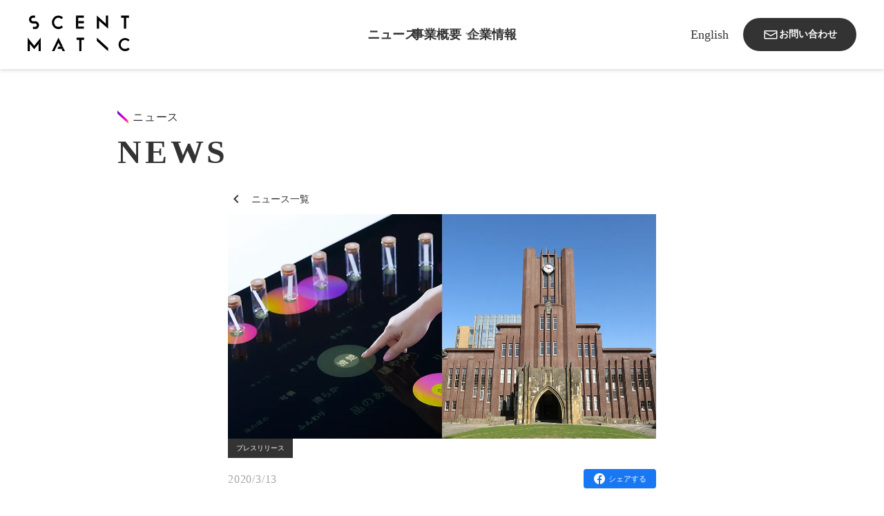

--- FILE ---
content_type: text/html;charset=utf-8
request_url: https://scentmatic.co.jp/news/20200313
body_size: 65422
content:
<!DOCTYPE html>
<html lang="ja">
<head><meta charset="utf-8">
<meta name="viewport" content="width=device-width, initial-scale=1">
<title>東京大学と共同研究を開始！香りの超感覚体験による「香りの新たな社会的価値」を科学する | ニュース | SCENTMATIC</title>
<link rel="preconnect" href="https://fonts.gstatic.com" crossorigin>
<meta name="generator" content="Studio.Design">
<meta name="robots" content="all">
<meta property="og:site_name" content="香りの超感覚体験をつくる SCENTMATIC（セントマティック）">
<meta property="og:title" content="東京大学と共同研究を開始！香りの超感覚体験による「香りの新たな社会的価値」を科学する | ニュース | SCENTMATIC">
<meta property="og:image" content="https://storage.googleapis.com/studio-cms-assets/projects/wQOVlkXZaD/s-1200x630_v-fms_webp_a6e43ccd-8f1e-4890-92ac-4faa5543358d.png">
<meta property="og:description" content="SCENTMATIC株式会社（セントマティック）は、2020年2月より国立大学法人東京大学とともに、香りと言語の変換システムに関する共同研究を開始しました。科学的な観点で「香りの超感覚体験」を研究し、「世界にあふれる香りを日々の豊かさとして感じられる未来づくり」に取り組みます。 ">
<meta property="og:type" content="website">
<meta name="description" content="SCENTMATIC株式会社（セントマティック）は、2020年2月より国立大学法人東京大学とともに、香りと言語の変換システムに関する共同研究を開始しました。科学的な観点で「香りの超感覚体験」を研究し、「世界にあふれる香りを日々の豊かさとして感じられる未来づくり」に取り組みます。 ">
<meta property="twitter:card" content="summary_large_image">
<meta property="twitter:image" content="https://storage.googleapis.com/studio-cms-assets/projects/wQOVlkXZaD/s-1200x630_v-fms_webp_a6e43ccd-8f1e-4890-92ac-4faa5543358d.png">
<meta name="apple-mobile-web-app-title" content="東京大学と共同研究を開始！香りの超感覚体験による「香りの新たな社会的価値」を科学する | ニュース | SCENTMATIC">
<meta name="format-detection" content="telephone=no,email=no,address=no">
<meta name="chrome" content="nointentdetection">
<meta name="google-site-verification" content="ztcL-GcnvVhqsaGRrEpjWVUelY91LK_VmpQyGCpZAlY">
<meta property="og:url" content="/news/20200313">
<link rel="icon" type="image/png" href="https://storage.googleapis.com/production-os-assets/assets/0f69579f-4864-45e1-ba0d-bb959180e64a" data-hid="2c9d455">
<link rel="apple-touch-icon" type="image/png" href="https://storage.googleapis.com/production-os-assets/assets/0f69579f-4864-45e1-ba0d-bb959180e64a" data-hid="74ef90c">
<style>#section1,#section2,#section3,#section3,#section4{
  clip-path: inset(0);
}
#section1::before,#section2::before,#section3::before,#section4::before{
  background-size: cover; 
  position: fixed;
}</style><link rel="modulepreload" as="script" crossorigin href="/_nuxt/entry.98227f41.js"><link rel="preload" as="style" href="/_nuxt/entry.be326413.css"><link rel="prefetch" as="image" type="image/svg+xml" href="/_nuxt/close_circle.c7480f3c.svg"><link rel="prefetch" as="image" type="image/svg+xml" href="/_nuxt/round_check.0ebac23f.svg"><link rel="prefetch" as="script" crossorigin href="/_nuxt/LottieRenderer.ac4e2a82.js"><link rel="prefetch" as="script" crossorigin href="/_nuxt/error-404.115a548b.js"><link rel="prefetch" as="script" crossorigin href="/_nuxt/error-500.4f91b1bb.js"><link rel="stylesheet" href="/_nuxt/entry.be326413.css"><style>.page-enter-active{transition:.6s cubic-bezier(.4,.4,0,1)}.page-leave-active{transition:.3s cubic-bezier(.4,.4,0,1)}.page-enter-from,.page-leave-to{opacity:0}</style><style>:root{--rebranding-loading-bg:#e5e5e5;--rebranding-loading-bar:#222}</style><style>.app[data-v-d12de11f]{align-items:center;flex-direction:column;height:100%;justify-content:center;width:100%}.title[data-v-d12de11f]{font-size:34px;font-weight:300;letter-spacing:2.45px;line-height:30px;margin:30px}</style><style>/*! * Font Awesome Free 6.4.2 by @fontawesome - https://fontawesome.com * License - https://fontawesome.com/license/free (Icons: CC BY 4.0, Fonts: SIL OFL 1.1, Code: MIT License) * Copyright 2023 Fonticons, Inc. */.fa-brands,.fa-solid{-moz-osx-font-smoothing:grayscale;-webkit-font-smoothing:antialiased;--fa-display:inline-flex;align-items:center;display:var(--fa-display,inline-block);font-style:normal;font-variant:normal;justify-content:center;line-height:1;text-rendering:auto}.fa-solid{font-family:Font Awesome\ 6 Free;font-weight:900}.fa-brands{font-family:Font Awesome\ 6 Brands;font-weight:400}:host,:root{--fa-style-family-classic:"Font Awesome 6 Free";--fa-font-solid:normal 900 1em/1 "Font Awesome 6 Free";--fa-style-family-brands:"Font Awesome 6 Brands";--fa-font-brands:normal 400 1em/1 "Font Awesome 6 Brands"}@font-face{font-display:block;font-family:Font Awesome\ 6 Free;font-style:normal;font-weight:900;src:url(https://storage.googleapis.com/production-os-assets/assets/fontawesome/1629704621943/6.4.2/webfonts/fa-solid-900.woff2) format("woff2"),url(https://storage.googleapis.com/production-os-assets/assets/fontawesome/1629704621943/6.4.2/webfonts/fa-solid-900.ttf) format("truetype")}@font-face{font-display:block;font-family:Font Awesome\ 6 Brands;font-style:normal;font-weight:400;src:url(https://storage.googleapis.com/production-os-assets/assets/fontawesome/1629704621943/6.4.2/webfonts/fa-brands-400.woff2) format("woff2"),url(https://storage.googleapis.com/production-os-assets/assets/fontawesome/1629704621943/6.4.2/webfonts/fa-brands-400.ttf) format("truetype")}</style><style>.spinner[data-v-36413753]{animation:loading-spin-36413753 1s linear infinite;height:16px;pointer-events:none;width:16px}.spinner[data-v-36413753]:before{border-bottom:2px solid transparent;border-right:2px solid transparent;border-color:transparent currentcolor currentcolor transparent;border-style:solid;border-width:2px;opacity:.2}.spinner[data-v-36413753]:after,.spinner[data-v-36413753]:before{border-radius:50%;box-sizing:border-box;content:"";height:100%;position:absolute;width:100%}.spinner[data-v-36413753]:after{border-left:2px solid transparent;border-top:2px solid transparent;border-color:currentcolor transparent transparent currentcolor;border-style:solid;border-width:2px;opacity:1}@keyframes loading-spin-36413753{0%{transform:rotate(0deg)}to{transform:rotate(1turn)}}</style><style>.design-canvas__modal{height:100%;pointer-events:none;position:fixed;transition:none;width:100%;z-index:2}.design-canvas__modal:focus{outline:none}.design-canvas__modal.v-enter-active .studio-canvas,.design-canvas__modal.v-leave-active,.design-canvas__modal.v-leave-active .studio-canvas{transition:.4s cubic-bezier(.4,.4,0,1)}.design-canvas__modal.v-enter-active .studio-canvas *,.design-canvas__modal.v-leave-active .studio-canvas *{transition:none!important}.design-canvas__modal.isNone{transition:none}.design-canvas__modal .design-canvas__modal__base{height:100%;left:0;pointer-events:auto;position:fixed;top:0;transition:.4s cubic-bezier(.4,.4,0,1);width:100%;z-index:-1}.design-canvas__modal .studio-canvas{height:100%;pointer-events:none}.design-canvas__modal .studio-canvas>*{background:none!important;pointer-events:none}</style><style>.LoadMoreAnnouncer[data-v-4f7a7294]{height:1px;margin:-1px;overflow:hidden;padding:0;position:absolute;width:1px;clip:rect(0,0,0,0);border-width:0;white-space:nowrap}</style><style>.TitleAnnouncer[data-v-692a2727]{height:1px;margin:-1px;overflow:hidden;padding:0;position:absolute;width:1px;clip:rect(0,0,0,0);border-width:0;white-space:nowrap}</style><style>.publish-studio-style[data-v-4493fe55]{transition:.4s cubic-bezier(.4,.4,0,1)}</style><style>.product-font-style[data-v-51f515bd]{transition:.4s cubic-bezier(.4,.4,0,1)}</style><style>@font-face{font-family:grandam;font-style:normal;font-weight:400;src:url(https://storage.googleapis.com/studio-front/fonts/grandam.ttf) format("truetype")}@font-face{font-family:Material Icons;font-style:normal;font-weight:400;src:url(https://storage.googleapis.com/production-os-assets/assets/material-icons/1629704621943/MaterialIcons-Regular.eot);src:local("Material Icons"),local("MaterialIcons-Regular"),url(https://storage.googleapis.com/production-os-assets/assets/material-icons/1629704621943/MaterialIcons-Regular.woff2) format("woff2"),url(https://storage.googleapis.com/production-os-assets/assets/material-icons/1629704621943/MaterialIcons-Regular.woff) format("woff"),url(https://storage.googleapis.com/production-os-assets/assets/material-icons/1629704621943/MaterialIcons-Regular.ttf) format("truetype")}.StudioCanvas{display:flex;height:auto;min-height:100dvh}.StudioCanvas>.sd{min-height:100dvh;overflow:clip}a,abbr,address,article,aside,audio,b,blockquote,body,button,canvas,caption,cite,code,dd,del,details,dfn,div,dl,dt,em,fieldset,figcaption,figure,footer,form,h1,h2,h3,h4,h5,h6,header,hgroup,html,i,iframe,img,input,ins,kbd,label,legend,li,main,mark,menu,nav,object,ol,p,pre,q,samp,section,select,small,span,strong,sub,summary,sup,table,tbody,td,textarea,tfoot,th,thead,time,tr,ul,var,video{border:0;font-family:sans-serif;line-height:1;list-style:none;margin:0;padding:0;text-decoration:none;-webkit-font-smoothing:antialiased;-webkit-backface-visibility:hidden;box-sizing:border-box;color:#333;transition:.3s cubic-bezier(.4,.4,0,1);word-spacing:1px}a:focus:not(:focus-visible),button:focus:not(:focus-visible),summary:focus:not(:focus-visible){outline:none}nav ul{list-style:none}blockquote,q{quotes:none}blockquote:after,blockquote:before,q:after,q:before{content:none}a,button{background:transparent;font-size:100%;margin:0;padding:0;vertical-align:baseline}ins{text-decoration:none}ins,mark{background-color:#ff9;color:#000}mark{font-style:italic;font-weight:700}del{text-decoration:line-through}abbr[title],dfn[title]{border-bottom:1px dotted;cursor:help}table{border-collapse:collapse;border-spacing:0}hr{border:0;border-top:1px solid #ccc;display:block;height:1px;margin:1em 0;padding:0}input,select{vertical-align:middle}textarea{resize:none}.clearfix:after{clear:both;content:"";display:block}[slot=after] button{overflow-anchor:none}</style><style>.sd{flex-wrap:nowrap;max-width:100%;pointer-events:all;z-index:0;-webkit-overflow-scrolling:touch;align-content:center;align-items:center;display:flex;flex:none;flex-direction:column;position:relative}.sd::-webkit-scrollbar{display:none}.sd,.sd.richText *{transition-property:all,--g-angle,--g-color-0,--g-position-0,--g-color-1,--g-position-1,--g-color-2,--g-position-2,--g-color-3,--g-position-3,--g-color-4,--g-position-4,--g-color-5,--g-position-5,--g-color-6,--g-position-6,--g-color-7,--g-position-7,--g-color-8,--g-position-8,--g-color-9,--g-position-9,--g-color-10,--g-position-10,--g-color-11,--g-position-11}input.sd,textarea.sd{align-content:normal}.sd[tabindex]:focus{outline:none}.sd[tabindex]:focus-visible{outline:1px solid;outline-color:Highlight;outline-color:-webkit-focus-ring-color}input[type=email],input[type=tel],input[type=text],select,textarea{-webkit-appearance:none}select{cursor:pointer}.frame{display:block;overflow:hidden}.frame>iframe{height:100%;width:100%}.frame .formrun-embed>iframe:not(:first-child){display:none!important}.image{position:relative}.image:before{background-position:50%;background-size:cover;border-radius:inherit;content:"";height:100%;left:0;pointer-events:none;position:absolute;top:0;transition:inherit;width:100%;z-index:-2}.sd.file{cursor:pointer;flex-direction:row;outline:2px solid transparent;outline-offset:-1px;overflow-wrap:anywhere;word-break:break-word}.sd.file:focus-within{outline-color:Highlight;outline-color:-webkit-focus-ring-color}.file>input[type=file]{opacity:0;pointer-events:none;position:absolute}.sd.text,.sd:where(.icon){align-content:center;align-items:center;display:flex;flex-direction:row;justify-content:center;overflow:visible;overflow-wrap:anywhere;word-break:break-word}.sd:where(.icon.fa){display:inline-flex}.material-icons{align-items:center;display:inline-flex;font-family:Material Icons;font-size:24px;font-style:normal;font-weight:400;justify-content:center;letter-spacing:normal;line-height:1;text-transform:none;white-space:nowrap;word-wrap:normal;direction:ltr;text-rendering:optimizeLegibility;-webkit-font-smoothing:antialiased}.sd:where(.icon.material-symbols){align-items:center;display:flex;font-style:normal;font-variation-settings:"FILL" var(--symbol-fill,0),"wght" var(--symbol-weight,400);justify-content:center;min-height:1em;min-width:1em}.sd.material-symbols-outlined{font-family:Material Symbols Outlined}.sd.material-symbols-rounded{font-family:Material Symbols Rounded}.sd.material-symbols-sharp{font-family:Material Symbols Sharp}.sd.material-symbols-weight-100{--symbol-weight:100}.sd.material-symbols-weight-200{--symbol-weight:200}.sd.material-symbols-weight-300{--symbol-weight:300}.sd.material-symbols-weight-400{--symbol-weight:400}.sd.material-symbols-weight-500{--symbol-weight:500}.sd.material-symbols-weight-600{--symbol-weight:600}.sd.material-symbols-weight-700{--symbol-weight:700}.sd.material-symbols-fill{--symbol-fill:1}a,a.icon,a.text{-webkit-tap-highlight-color:rgba(0,0,0,.15)}.fixed{z-index:2}.sticky{z-index:1}.button{transition:.4s cubic-bezier(.4,.4,0,1)}.button,.link{cursor:pointer}.submitLoading{opacity:.5!important;pointer-events:none!important}.richText{display:block;word-break:break-word}.richText [data-thread],.richText a,.richText blockquote,.richText em,.richText h1,.richText h2,.richText h3,.richText h4,.richText li,.richText ol,.richText p,.richText p>code,.richText pre,.richText pre>code,.richText s,.richText strong,.richText table tbody,.richText table tbody tr,.richText table tbody tr>td,.richText table tbody tr>th,.richText u,.richText ul{backface-visibility:visible;color:inherit;font-family:inherit;font-size:inherit;font-style:inherit;font-weight:inherit;letter-spacing:inherit;line-height:inherit;text-align:inherit}.richText p{display:block;margin:10px 0}.richText>p{min-height:1em}.richText img,.richText video{height:auto;max-width:100%;vertical-align:bottom}.richText h1{display:block;font-size:3em;font-weight:700;margin:20px 0}.richText h2{font-size:2em}.richText h2,.richText h3{display:block;font-weight:700;margin:10px 0}.richText h3{font-size:1em}.richText h4,.richText h5{font-weight:600}.richText h4,.richText h5,.richText h6{display:block;font-size:1em;margin:10px 0}.richText h6{font-weight:500}.richText [data-type=table]{overflow-x:auto}.richText [data-type=table] p{white-space:pre-line;word-break:break-all}.richText table{border:1px solid #f2f2f2;border-collapse:collapse;border-spacing:unset;color:#1a1a1a;font-size:14px;line-height:1.4;margin:10px 0;table-layout:auto}.richText table tr th{background:hsla(0,0%,96%,.5)}.richText table tr td,.richText table tr th{border:1px solid #f2f2f2;max-width:240px;min-width:100px;padding:12px}.richText table tr td p,.richText table tr th p{margin:0}.richText blockquote{border-left:3px solid rgba(0,0,0,.15);font-style:italic;margin:10px 0;padding:10px 15px}.richText [data-type=embed_code]{margin:20px 0;position:relative}.richText [data-type=embed_code]>.height-adjuster>.wrapper{position:relative}.richText [data-type=embed_code]>.height-adjuster>.wrapper[style*=padding-top] iframe{height:100%;left:0;position:absolute;top:0;width:100%}.richText [data-type=embed_code][data-embed-sandbox=true]{display:block;overflow:hidden}.richText [data-type=embed_code][data-embed-code-type=instagram]>.height-adjuster>.wrapper[style*=padding-top]{padding-top:100%}.richText [data-type=embed_code][data-embed-code-type=instagram]>.height-adjuster>.wrapper[style*=padding-top] blockquote{height:100%;left:0;overflow:hidden;position:absolute;top:0;width:100%}.richText [data-type=embed_code][data-embed-code-type=codepen]>.height-adjuster>.wrapper{padding-top:50%}.richText [data-type=embed_code][data-embed-code-type=codepen]>.height-adjuster>.wrapper iframe{height:100%;left:0;position:absolute;top:0;width:100%}.richText [data-type=embed_code][data-embed-code-type=slideshare]>.height-adjuster>.wrapper{padding-top:56.25%}.richText [data-type=embed_code][data-embed-code-type=slideshare]>.height-adjuster>.wrapper iframe{height:100%;left:0;position:absolute;top:0;width:100%}.richText [data-type=embed_code][data-embed-code-type=speakerdeck]>.height-adjuster>.wrapper{padding-top:56.25%}.richText [data-type=embed_code][data-embed-code-type=speakerdeck]>.height-adjuster>.wrapper iframe{height:100%;left:0;position:absolute;top:0;width:100%}.richText [data-type=embed_code][data-embed-code-type=snapwidget]>.height-adjuster>.wrapper{padding-top:30%}.richText [data-type=embed_code][data-embed-code-type=snapwidget]>.height-adjuster>.wrapper iframe{height:100%;left:0;position:absolute;top:0;width:100%}.richText [data-type=embed_code][data-embed-code-type=firework]>.height-adjuster>.wrapper fw-embed-feed{-webkit-user-select:none;-moz-user-select:none;user-select:none}.richText [data-type=embed_code_empty]{display:none}.richText ul{margin:0 0 0 20px}.richText ul li{list-style:disc;margin:10px 0}.richText ul li p{margin:0}.richText ol{margin:0 0 0 20px}.richText ol li{list-style:decimal;margin:10px 0}.richText ol li p{margin:0}.richText hr{border-top:1px solid #ccc;margin:10px 0}.richText p>code{background:#eee;border:1px solid rgba(0,0,0,.1);border-radius:6px;display:inline;margin:2px;padding:0 5px}.richText pre{background:#eee;border-radius:6px;font-family:Menlo,Monaco,Courier New,monospace;margin:20px 0;padding:25px 35px;white-space:pre-wrap}.richText pre code{border:none;padding:0}.richText strong{color:inherit;display:inline;font-family:inherit;font-weight:900}.richText em{font-style:italic}.richText a,.richText u{text-decoration:underline}.richText a{color:#007cff;display:inline}.richText s{text-decoration:line-through}.richText [data-type=table_of_contents]{background-color:#f5f5f5;border-radius:2px;color:#616161;font-size:16px;list-style:none;margin:0;padding:24px 24px 8px;text-decoration:underline}.richText [data-type=table_of_contents] .toc_list{margin:0}.richText [data-type=table_of_contents] .toc_item{color:currentColor;font-size:inherit!important;font-weight:inherit;list-style:none}.richText [data-type=table_of_contents] .toc_item>a{border:none;color:currentColor;font-size:inherit!important;font-weight:inherit;text-decoration:none}.richText [data-type=table_of_contents] .toc_item>a:hover{opacity:.7}.richText [data-type=table_of_contents] .toc_item--1{margin:0 0 16px}.richText [data-type=table_of_contents] .toc_item--2{margin:0 0 16px;padding-left:2rem}.richText [data-type=table_of_contents] .toc_item--3{margin:0 0 16px;padding-left:4rem}.sd.section{align-content:center!important;align-items:center!important;flex-direction:column!important;flex-wrap:nowrap!important;height:auto!important;max-width:100%!important;padding:0!important;width:100%!important}.sd.section-inner{position:static!important}@property --g-angle{syntax:"<angle>";inherits:false;initial-value:180deg}@property --g-color-0{syntax:"<color>";inherits:false;initial-value:transparent}@property --g-position-0{syntax:"<percentage>";inherits:false;initial-value:.01%}@property --g-color-1{syntax:"<color>";inherits:false;initial-value:transparent}@property --g-position-1{syntax:"<percentage>";inherits:false;initial-value:100%}@property --g-color-2{syntax:"<color>";inherits:false;initial-value:transparent}@property --g-position-2{syntax:"<percentage>";inherits:false;initial-value:100%}@property --g-color-3{syntax:"<color>";inherits:false;initial-value:transparent}@property --g-position-3{syntax:"<percentage>";inherits:false;initial-value:100%}@property --g-color-4{syntax:"<color>";inherits:false;initial-value:transparent}@property --g-position-4{syntax:"<percentage>";inherits:false;initial-value:100%}@property --g-color-5{syntax:"<color>";inherits:false;initial-value:transparent}@property --g-position-5{syntax:"<percentage>";inherits:false;initial-value:100%}@property --g-color-6{syntax:"<color>";inherits:false;initial-value:transparent}@property --g-position-6{syntax:"<percentage>";inherits:false;initial-value:100%}@property --g-color-7{syntax:"<color>";inherits:false;initial-value:transparent}@property --g-position-7{syntax:"<percentage>";inherits:false;initial-value:100%}@property --g-color-8{syntax:"<color>";inherits:false;initial-value:transparent}@property --g-position-8{syntax:"<percentage>";inherits:false;initial-value:100%}@property --g-color-9{syntax:"<color>";inherits:false;initial-value:transparent}@property --g-position-9{syntax:"<percentage>";inherits:false;initial-value:100%}@property --g-color-10{syntax:"<color>";inherits:false;initial-value:transparent}@property --g-position-10{syntax:"<percentage>";inherits:false;initial-value:100%}@property --g-color-11{syntax:"<color>";inherits:false;initial-value:transparent}@property --g-position-11{syntax:"<percentage>";inherits:false;initial-value:100%}</style><style>.snackbar[data-v-3129703d]{align-items:center;background:#fff;border:1px solid #ededed;border-radius:6px;box-shadow:0 16px 48px -8px rgba(0,0,0,.08),0 10px 25px -5px rgba(0,0,0,.11);display:flex;flex-direction:row;gap:8px;justify-content:space-between;left:50%;max-width:90vw;padding:16px 20px;position:fixed;top:32px;transform:translateX(-50%);-webkit-user-select:none;-moz-user-select:none;user-select:none;width:480px;z-index:9999}.snackbar.v-enter-active[data-v-3129703d],.snackbar.v-leave-active[data-v-3129703d]{transition:.4s cubic-bezier(.4,.4,0,1)}.snackbar.v-enter-from[data-v-3129703d],.snackbar.v-leave-to[data-v-3129703d]{opacity:0;transform:translate(-50%,-10px)}.snackbar .convey[data-v-3129703d]{align-items:center;display:flex;flex-direction:row;gap:8px;padding:0}.snackbar .convey .icon[data-v-3129703d]{background-position:50%;background-repeat:no-repeat;flex-shrink:0;height:24px;width:24px}.snackbar .convey .message[data-v-3129703d]{font-size:14px;font-style:normal;font-weight:400;line-height:20px;white-space:pre-line}.snackbar .convey.error .icon[data-v-3129703d]{background-image:url(/_nuxt/close_circle.c7480f3c.svg)}.snackbar .convey.error .message[data-v-3129703d]{color:#f84f65}.snackbar .convey.success .icon[data-v-3129703d]{background-image:url(/_nuxt/round_check.0ebac23f.svg)}.snackbar .convey.success .message[data-v-3129703d]{color:#111}.snackbar .button[data-v-3129703d]{align-items:center;border-radius:40px;color:#4b9cfb;display:flex;flex-shrink:0;font-family:Inter;font-size:12px;font-style:normal;font-weight:700;justify-content:center;line-height:16px;padding:4px 8px}.snackbar .button[data-v-3129703d]:hover{background:#f5f5f5}</style><style>a[data-v-160f89c6]{align-items:center;border-radius:4px;bottom:20px;height:20px;justify-content:center;left:20px;perspective:300px;position:fixed;transition:0s linear;width:84px;z-index:2000}@media (hover:hover){a[data-v-160f89c6]{transition:.4s cubic-bezier(.4,.4,0,1);will-change:width,height}a[data-v-160f89c6]:hover{height:32px;width:200px}}[data-v-160f89c6] .custom-fill path{fill:var(--234b47e2)}.fade-enter-active[data-v-160f89c6],.fade-leave-active[data-v-160f89c6]{position:absolute;transform:translateZ(0);transition:opacity .3s cubic-bezier(.4,.4,0,1);will-change:opacity,transform}.fade-enter-from[data-v-160f89c6],.fade-leave-to[data-v-160f89c6]{opacity:0}</style></head>
<body ><div id="__nuxt"><div><span></span><span></span><!----></div></div><script type="application/json" id="__NUXT_DATA__" data-ssr="true">[["Reactive",1],{"data":2,"state":59,"_errors":60,"serverRendered":12,"path":62,"pinia":63},{"dynamicDatanews/20200313":3},{"cover":4,"Df5MHW0_":5,"EhpQ1Xc6":6,"body":7,"title":8,"slug":9,"tags":10,"_meta":44,"_filter":55,"id":58},"https://storage.googleapis.com/studio-cms-assets/projects/wQOVlkXZaD/s-1200x630_v-fms_webp_a6e43ccd-8f1e-4890-92ac-4faa5543358d.png","https://www.facebook.com/sharer/sharer.php?kid_directed_site=0&u=https%3A%2F%2Fscentmatic.co.jp%2Fnews%2F20200313&display=popup&ref=plugin&src=share_button","SCENTMATIC株式会社（セントマティック）は、2020年2月より国立大学法人東京大学とともに、香りと言語の変換システムに関する共同研究を開始しました。科学的な観点で「香りの超感覚体験」を研究し、「世界にあふれる香りを日々の豊かさとして感じられる未来づくり」に取り組みます。","\u003Cp data-uid=\"VhsP03vF\" data-time=\"1670619325688\">香りと言語を相互に変換するAI型システム「カオリウム」の進化へ\u003C/p>\u003Cp data-uid=\"lK3UFCnj\" data-time=\"1670619325688\">SCENTMATIC株式会社（代表取締役：栗栖 俊治、本社：東京都、以下「セントマティック」）は、2020年2月より、国立大学法人東京大学とともに、香りと言語の変換システムに関する共同研究（以下、本共同研究）を開始しました。企業との共同開発プロジェクトが急増する中、科学的な観点で「香りの超感覚体験」を研究し、「世界にあふれる香りを日々の豊かさとして感じられる未来づくり」に取り組みます。\u003C/p>\u003Cp data-uid=\"IxvDn246\" data-time=\"1670619325688\">セントマティックでは、2019年11月に、香りと言語を相互に変換するAI型システム「KAORIUM（カオリウム）」をリリースし、カオリウムを活用した感性教育向けツール、飲食体験向けツール、小売実店舗向け購買体験ツールの開発を進めてきました。2019年12月16、17日のカオリウム公開イベント以降、感性教育、マーケティング、エンタメなど、多領域において企業・団体からの共同開発依頼を多く頂戴し、社会的なニーズに応える意義を強く認識するに至りました。\u003C/p>\u003Cp data-uid=\"MUxn2p3o\" data-time=\"1670619325688\">そこで、カオリウムがもたらす社会的価値を科学的視点から検証することを目指し、本共同研究では、セントマティックは、国立大学法人東京大学 農学生命科学研究科 東原和成研究室と連携し、香りと言語の変換システムの使用が利用者に及ぼす影響について、心理・生理・脳活動計測の手法を用いて検証します。\u003C/p>\u003Cp data-uid=\"2RbXAyyD\" data-time=\"1670619338068\">東京大学の東原和成研究室では、1999年の発足以降、生物化学、分生生物学、神経科学の手法を用いた様々な嗅覚研究が進められています。「匂いの価値や質が決まる仕組みの受容体レベルでの解明」をはじめ、「匂いやフェロモンの情報伝達メカニズムの解明」、「言語を介した情報がヒトの嗅覚処理に及ぼす影響の解明」など、数多くの研究成果を挙げています。現在、JST未来社会創造事業にて、人の香りの感じ方を予測し自在に香りをデザインする研究開発を実施しており、その成果の一部を活用します。\u003C/p>\u003Cp data-uid=\"Uk_EVmJ3\" data-time=\"1670619338068\">本共同研究を通じて、香りと言語を組み合わせる体験が利用者にもたらす効果を心理・生理・脳活動の観点から計測・分析を行い、感性教育における教育効果や、飲食体験や購買体験における顧客満足度向上への影響を検証します。これらの分析に基づくカオリウムの最適化により、香りをより豊かに感じられる体験の創造を目指します。\u003C/p>\u003Cp data-uid=\"o2u8yWVw\" data-time=\"1670619338068\">現在、セントマティックでは、香りと言語を相互に変換する「カオリウム」を生かして、マーケティング、エンタメ、感性教育などの領域を中心に、著名企業との共同開発プロジェクトを手がけています。\u003C/p>\u003Cp data-uid=\"rT2CNsaf\" data-time=\"1670619352686\">\u003Cstrong>▼ ダンデライオン・チョコレート社との共同開発プロジェクト\u003C/strong>\u003Cbr>多様に異なるチョコレートの風味を可視化。2020年秋に開催が予定されているCraft Chocolate Experienceにて一般公開を予定。\u003C/p>\u003Cp data-uid=\"E9i8VYNc\" data-time=\"1670619357804\">\u003Cstrong>▼ 酒ソムリエ 赤星 慶太氏との共同開発プロジェクト\u003C/strong>\u003Cbr>日本酒の風味を可視化。雑誌『月刊ザ・テレビジョン』、橋本 環奈連載「First Story」にて赤星氏との共同開発のアプリとして掲載。\u003C/p>\u003Cp data-uid=\"LlapMWpT\" data-time=\"1671203969206\">\u003Cstrong>▼ ミライLABOとの共同開発プロジェクト\u003C/strong>\u003Cbr>子供向け感性教育プログラムを開発。小学校中学年から高学年を対象とした香りを用いた感性向上、表現力向上、ダイバーシティ＆インクルージョン教育を目的とする教育コンテンツパッケージを開発中。\u003Cbr>ミライLABOの新型コロナによる臨時休校支援のオンライン講座へ、香り感性教育プログラムの無償提供も実施。\u003Cbr>\u003Ca target=\"\" href=\"https://scentmatic.co.jp/news/20200310\" data-has-link=\"true\" rel=\"\">https://scentmatic.co.jp/news/20200310\u003C/a>\u003C/p>\u003Cp data-uid=\"PxEMC8Jz\" data-time=\"1670619371009\">共同開発に係るご相談は、以下に記載のオフィシャルサイトの「Contact」欄より、お気軽にお問い合わせください。\u003C/p>\u003Ch2 data-uid=\"by6GlSXN\" data-time=\"1670619414750\" id=\"index_by6GlSXN\">\u003Cstrong>会社基本情報\u003C/strong>\u003C/h2>\u003Cp data-uid=\"1D4bpkpa\" data-time=\"1671203973483\">\u003Cstrong>商号\u003C/strong>\u003Cbr>SCENTMATIC株式会社\u003Cbr>\u003Cstrong>代表者\u003C/strong>\u003Cbr>代表取締役　栗栖 俊治\u003Cbr>\u003Cstrong>所在地\u003C/strong>\u003Cbr>〒150-0013 東京都渋谷区恵比寿4丁目22−7 6階\u003Cbr>\u003Cstrong>URL\u003C/strong>\u003Cbr>\u003Ca target=\"\" href=\"https://scentmatic.co.jp/\" data-has-link=\"true\" rel=\"\">https://scentmatic.co.jp/\u003C/a>\u003C/p>","東京大学と共同研究を開始！香りの超感覚体験による「香りの新たな社会的価値」を科学する","20200313",[11,30],{"swdjlalp":12,"title":13,"slug":14,"fpU2EqHU":12,"_meta":15,"_filter":28,"id":29},true,"すべて","all",{"project":16,"publishedAt":18,"createdAt":19,"order":20,"publishType":21,"schema":22,"uid":26,"updatedAt":27},{"id":17},"2qm1GzMW8Z9wIWQTw30w",["Date","2022-12-01T00:08:35.000Z"],["Date","2022-11-22T17:48:43.000Z"],0,"change",{"id":23,"key":24,"postType":25},"sZoMPjt0L17blZxuKbFH","tags","blank","xJzcgqy_",["Date","2023-02-22T06:56:41.000Z"],[],"Dihwfg97mOjpRqGPvlU8",{"title":31,"slug":32,"_meta":33,"_filter":42,"id":43},"プレスリリース","press",{"project":34,"publishedAt":35,"createdAt":36,"order":37,"publishType":38,"schema":39,"uid":40,"updatedAt":41},{"id":17},["Date","2022-12-01T00:08:37.000Z"],["Date","2022-11-04T03:16:45.000Z"],1,"draft",{"id":23,"key":24,"postType":25},"uOoVch_c",["Date","2022-11-22T17:41:59.000Z"],[],"fjN2tkei48QLX9Ncb7Ab",{"project":45,"publishedAt":46,"createdAt":47,"order":48,"publishType":38,"schema":49,"uid":53,"updatedAt":54},{"id":17},["Date","2020-03-13T02:00:00.000Z"],["Date","2022-12-09T20:52:43.000Z"],173,{"id":50,"key":51,"postType":52},"VnQQ1Ak5lz7FbDztElu3","posts","post","ltrcqQVU",["Date","2022-12-16T15:19:33.000Z"],[56,57],"tags:xJzcgqy_","tags:uOoVch_c","pv0tcYtuKkqVQxM2DxeC",{},{"dynamicDatanews/20200313":61},null,"/news/20200313",{"cmsContentStore":64,"indexStore":67,"projectStore":70,"productStore":96,"pageHeadStore":821},{"listContentsMap":65,"contentMap":66},["Map"],["Map"],{"routeType":68,"host":69},"publish","scentmatic.co.jp",{"project":71},{"id":72,"name":73,"type":74,"customDomain":75,"iconImage":75,"coverImage":76,"displayBadge":77,"integrations":78,"snapshot_path":94,"snapshot_id":95,"recaptchaSiteKey":-1},"wQOVlkXZaD"," SCENTMATIC Website","web","","https://storage.googleapis.com/production-os-assets/assets/b3d84fab-34e4-469c-ac40-4b2bf18f9e9c",false,[79,82,85,88,91],{"integration_name":80,"code":81},"custom-code","true",{"integration_name":83,"code":84},"google-analytics","G-LCJC8MY6W3",{"integration_name":86,"code":87},"google-tag-manager","GTM-W8VMXLS",{"integration_name":89,"code":90},"search-console","ztcL-GcnvVhqsaGRrEpjWVUelY91LK_VmpQyGCpZAlY",{"integration_name":92,"code":93},"typesquare","unused","https://storage.googleapis.com/studio-publish/projects/wQOVlkXZaD/XaxgZ53wq7/","XaxgZ53wq7",{"product":97,"isLoaded":12,"selectedModalIds":818,"redirectPage":61,"isInitializedRSS":77,"pageViewMap":819,"symbolViewMap":820},{"breakPoints":98,"colors":108,"fonts":109,"head":170,"info":186,"pages":193,"resources":718,"symbols":738,"style":772,"styleVars":774,"enablePassword":77,"classes":815,"publishedUid":817},[99,102,105],{"maxWidth":100,"name":101},540,"mobile",{"maxWidth":103,"name":104},320,"mini",{"maxWidth":106,"name":107},840,"tablet",[],[110,112,114,116,118,120,122,124,126,143,156,165],{"family":111,"vendor":92},"ヒラギノ角ゴ W7 JIS2004",{"family":113,"vendor":92},"ヒラギノ角ゴ W4 JIS2004",{"family":115,"vendor":92},"A1ゴシック R JIS2004",{"family":117,"vendor":92},"こぶりなゴシック W3 JIS2004",{"family":119,"vendor":92},"こぶりなゴシック W6 JIS2004",{"family":121,"vendor":92},"A1明朝",{"family":123,"vendor":92},"ヒラギノ角ゴ W3 JIS2004",{"family":125,"vendor":92},"ヒラギノ明朝 W5 JIS2004",{"family":127,"subsets":128,"variants":131,"vendor":142},"Lato",[129,130],"latin","latin-ext",[132,133,134,135,136,137,138,139,140,141],"100","100italic","300","300italic","regular","italic","700","700italic","900","900italic","google",{"family":144,"subsets":145,"variants":147,"vendor":142},"Poppins",[146,129,130],"devanagari",[132,133,148,149,134,135,136,137,150,151,152,153,138,139,154,155,140,141],"200","200italic","500","500italic","600","600italic","800","800italic",{"family":157,"subsets":158,"variants":164,"vendor":142},"Inter",[159,160,161,162,129,130,163],"cyrillic","cyrillic-ext","greek","greek-ext","vietnamese",[132,148,134,136,150,152,138,154,140],{"family":166,"subsets":167,"variants":169,"vendor":142},"Noto Sans TC",[168,129],"chinese-traditional",[132,134,136,150,138,140],{"customCode":171,"favicon":181,"lang":182,"meta":183,"title":185},{"headEnd":172},[173],{"memo":174,"src":175,"tags":176,"uuid":180},"New Code 1","\u003Cstyle>\n#section1,#section2,#section3,#section3,#section4{\n  clip-path: inset(0);\n}\n#section1::before,#section2::before,#section3::before,#section4::before{\n  background-size: cover; \n  position: fixed;\n}\n\u003C/style>",[177],{"children":178,"tagName":179},"#section1,#section2,#section3,#section3,#section4{\n  clip-path: inset(0);\n}\n#section1::before,#section2::before,#section3::before,#section4::before{\n  background-size: cover; \n  position: fixed;\n}","style","ee444967-4b50-4712-880f-90f24f81e4ba","https://storage.googleapis.com/production-os-assets/assets/0f69579f-4864-45e1-ba0d-bb959180e64a","ja",{"description":184,"og:image":75},"SCENTMATIC株式会社（セントマティック）のコーポレートサイトです。私たちは香りの超感覚体験をつくる共創型プロフェッショナル集団です。香りと言葉の変換システム「KAORIUM」などの事業を通じて心豊かな社会の実現をめざします。","香りの超感覚体験をつくる SCENTMATIC（セントマティック）",{"baseWidth":187,"created_at":188,"screen":189,"type":74,"updated_at":191,"version":192},1280,1518591100346,{"baseWidth":187,"height":190,"isAutoHeight":77,"width":187,"workingState":77},600,1518792996878,"4.1.9",[194,212,221,228,236,246,262,275,283,291,299,307,319,338,354,366,382,396,408,423,432,441,446,456,466,473,477,486,502,512,523,532,541,550,559,568,572,577,581,585,589,593,597,601,605,609,613,617,621,625,629,633,637,641,645,649,653,657,661,665,669,673,677,681,685,689,693,697,708],{"head":195,"id":205,"position":206,"type":207,"uuid":208,"symbolIds":209},{"customCode":196,"meta":204,"title":75},{"headEnd":197},[198],{"memo":75,"src":199,"tags":200,"uuid":203},"\u003Cstyle>\n#section1,#section2{\n  clip-path: inset(0);\n}\n#box01::before,#box02::before,#box03::before,#box04::before{\n  background-size: cover; \n  position: fixed;\n}\n\u003C/style>",[201],{"children":202,"tagName":179},"#section1,#section2{\n  clip-path: inset(0);\n}\n#box01::before,#box02::before,#box03::before,#box04::before{\n  background-size: cover; \n  position: fixed;\n}","b6927c85-4294-491d-b2fe-83bfd2deb888",{"description":75,"og:image":75},"/",{"x":20,"y":20},"page","bf9fed39-ac7e-4c42-aa12-40d655a39612",[210,211],"9f6b8f0c-9d30-44d5-87dc-249cee68cb8c","e5b030d8-0ecf-474b-87aa-cf7fdc44ae10",{"head":213,"id":217,"position":218,"type":207,"uuid":219,"symbolIds":220},{"meta":214,"title":216},{"description":215,"og:image":75},"SCENTMATIC株式会社（セントマティック）のお問い合わせページです。弊社に関わるご質問や、共創プロジェクト、KAORIUM クリエイティブアワードへの協賛に関するご相談などお気軽にお問い合わせください。","お問い合わせ | 香りの超感覚体験をつくる SCENTMATIC（セントマティック）","contact-en",{"x":20,"y":20},"40448d88-e849-4add-afc8-cbd2ff354893",[210,211],{"head":222,"id":224,"position":225,"type":207,"uuid":226,"symbolIds":227},{"meta":223,"title":216},{"description":215,"og:image":75},"contact",{"x":20,"y":20},"add00627-cd76-4f23-8f8b-c2dc135b9906",[210,211],{"head":229,"id":232,"position":233,"type":207,"uuid":234,"symbolIds":235},{"meta":230,"title":216},{"description":215,"og:image":75,"robots":231},"noindex","contact-done",{"x":20,"y":20},"cd75750f-8904-47ba-98a9-6278d28914e5",[210,211],{"head":237,"id":242,"position":243,"type":207,"uuid":244,"symbolIds":245},{"lang":182,"meta":238,"title":241},{"description":239,"og:image":240},"SCENTMATIC株式会社（セントマティック）が開発した、フレグランス向け香り体験デバイス「KAORIUM 」の紹介ページです。香りの感じ方をより豊かに広げる超感覚体験で、小売をはじめとしたさまざまなビジネスに貢献します。","https://storage.googleapis.com/production-os-assets/assets/806d210a-5fcf-4b1b-b98e-a23757d64a9f","KAORIUM | 香りの超感覚体験をつくる SCENTMATIC（セントマティック）","kaorium/fragrance",{"x":20,"y":20},"a76982d2-8ebc-40e1-a0b8-b580dca9ffa1",[210,211],{"head":247,"id":259,"type":207,"uuid":260,"symbolIds":261},{"customCode":248,"meta":256,"title":258},{"headEnd":249},[250],{"memo":174,"src":251,"tags":252,"uuid":255},"\u003Cstyle>\n#section1,#section2,#section3,#section3{\n  clip-path: inset(0);\n}\n#section1::before,#section2::before,#section3::before,#section4::before{\n  background-size: cover; \n  position: fixed;\n}\n\u003C/style>",[253],{"children":254,"tagName":179},"#section1,#section2,#section3,#section3{\n  clip-path: inset(0);\n}\n#section1::before,#section2::before,#section3::before,#section4::before{\n  background-size: cover; \n  position: fixed;\n}","62ef9d68-b82f-42d5-b6dd-745e7a4b26d0",{"description":257},"KAORIUMがもたらす価値は、商品選びや接客の支援にとどまりません。KAORIUMのデータ事業では、体験を通じて蓄積される利用ログデータ（選ばれた言葉と商品）から得られるインサイトを企業に提供することで、消費者の行動特性に合った商品開発やマーケティングへの活用を支援します。","DATA×KAORIUM｜データから得られるインサイトを商品開発やマーケティングに活用","kaorium/data","234c0058-cb78-48bf-ba18-b9df50dbcab1",[210,211],{"head":263,"id":272,"type":207,"uuid":273,"symbolIds":274},{"customCode":264,"meta":269,"title":271},{"headEnd":265},[266],{"memo":174,"src":251,"tags":267,"uuid":255},[268],{"children":254,"tagName":179},{"description":270},"「KAORIUM×SPORTS」は、スポーツ領域においてKAORIUMを活用することで、嗅覚を刺激しアスリートのパフォーマンス最大化を目指すプロジェクトです。KAORIUMの「Chief Sports Officer」フェンシングエペ日本代表 見延 和靖選手をはじめ、各界のトップアスリートと共に、コラボレーションを進めてきました。","SPORTS×KAORIUM｜アスリートのための香りづくり","kaorium/sports","a55f6b9f-0ce6-4dfa-bf79-6c2a687df265",[210,211],{"head":276,"id":280,"type":207,"uuid":281,"symbolIds":282},{"meta":277,"title":279},{"description":278},"「KAORIUM 香りの授業」は、子どもの嗅覚を刺激して感じたことを言語化し、自分だけの物語を創作する体験を通じて、豊かな感性を育むことを目的に開発された独自の教育プログラムです。 香りを言葉にするAI「KAORIUM」と、「言葉を思い浮かべながら香りを嗅ぐと、脳が特殊な反応を示す」という東京大学との共同研究の知見を活かしながら、新しい嗅覚体験として多くの方に楽しまれています。","SCHOOL×KAORIUM｜香りで物語を紡ぐ感性教育プログラム","kaorium/school","b80e3a19-37e8-4c75-a316-f5938ae94f3d",[210,211],{"head":284,"id":287,"position":288,"type":207,"uuid":289,"symbolIds":290},{"meta":285,"title":286},{"description":215,"og:image":75,"robots":231},"資料ダウンロード | 香りの超感覚体験をつくる SCENTMATIC（セントマティック）","kaorium/sommelier/download-retail-done",{"x":20,"y":20},"e71f7431-53c0-45ba-85eb-cebddefbd8b6",[210,211],{"head":292,"id":295,"position":296,"type":207,"uuid":297,"symbolIds":298},{"meta":293,"title":294},{"description":215,"og:image":75,"robots":231},"資料ダウンロード| 香りの超感覚体験をつくる SCENTMATIC（セントマティック）","kaorium/sommelier/download-done",{"x":20,"y":20},"58b12408-ff38-481f-9fc2-5ec18a0069a9",[210,211],{"head":300,"id":303,"position":304,"type":207,"uuid":305,"symbolIds":306},{"meta":301,"title":302},{"description":215,"og:image":75},"資料請求（小売店向け） | 香りの超感覚体験をつくる SCENTMATIC（セントマティック）","kaorium/sommelier/download-retail",{"x":20,"y":20},"84ff512c-0f76-44bb-977f-e96ae2e24d10",[210,211],{"head":308,"id":315,"position":316,"type":207,"uuid":317,"symbolIds":318},{"customCode":309,"meta":313,"title":314},{"bodyEnd":310},[311],{"memo":75,"src":75,"uuid":312},"d5e4b008-b2c5-4c53-a6d9-e8a87ef0c2da",{"description":215,"og:image":75},"資料請求（飲食店向け） | 香りの超感覚体験をつくる SCENTMATIC（セントマティック）","kaorium/sommelier/download",{"x":20,"y":20},"e0dcae74-8dad-4465-88e6-5879b0453c49",[210,211],{"head":320,"id":333,"position":334,"type":207,"uuid":335,"symbolIds":336},{"customCode":321,"meta":329,"title":332},{"headEnd":322},[323],{"memo":75,"src":324,"tags":325,"uuid":328},"\u003Cstyle>\n#section1,#section2,#section3{\n  clip-path: inset(0);\n}\n#section1::before,#section2::before,#section3::before{\n  background-size: cover; \n  position: fixed;\n}\n\u003C/style>",[326],{"children":327,"tagName":179},"#section1,#section2,#section3{\n  clip-path: inset(0);\n}\n#section1::before,#section2::before,#section3::before{\n  background-size: cover; \n  position: fixed;\n}","14cbaed8-36f5-487f-8457-10248fc52e2b",{"description":330,"og:image":331},"SCENTMATIC株式会社（セントマティック）が開発した、ソムリエAI「KAORIUM for Sake & Wine」の紹介ページです。お酒の風味を言語化するAIシステム「KAORIUM for Sake & Wine」は、味わいや感じ方をより豊かにひろげる、今までにない体験を実現します。","https://storage.googleapis.com/production-os-assets/assets/2ce29d0f-2b37-4615-b8a0-e28557233ef2","ソムリエAI「KAORIUM for Sake & Wine」| SCENTMATIC","kaorium/sommelier",{"x":20,"y":20},"952ab9d4-8d20-41ea-bcf7-28e6e178b5e5",[210,337,211],"05aaddae-ffca-4892-9ff7-c1a205fb10b3",{"head":339,"id":350,"position":351,"type":207,"uuid":352,"symbolIds":353},{"customCode":340,"meta":346,"title":349},{"headEnd":341},[342],{"memo":75,"src":324,"tags":343,"uuid":345},[344],{"children":327,"tagName":179},"95065e7d-6a84-443b-a2b4-1ddc53e8559d",{"description":347,"og:image":348},"SCENTMATIC株式会社（セントマティック）が開発した、ソムリエAI「KAORIUM for Sake & Wine」の紹介ページです。お酒の風味を言語化するAIシステム「KAORIUM for Sake & Wine」は、味わいや感じ方をより豊かにひろげる、今までにない日本酒体験を実現します。","https://storage.googleapis.com/production-os-assets/assets/65c09d45-908d-47b1-9f93-b2251259cef3","日本酒・飲食店向けメニューツール | ソムリエAI「KAORIUM for Sake & Wine」| SCENTMATIC","kaorium/sommelier/sake2",{"x":20,"y":20},"c4cc88d9-1de4-4f76-b049-e1101e603ca1",[210,337,211],{"head":355,"id":362,"position":363,"type":207,"uuid":364,"symbolIds":365},{"customCode":356,"meta":361,"title":349},{"headEnd":357},[358],{"memo":75,"src":324,"tags":359,"uuid":345},[360],{"children":327,"tagName":179},{"description":347,"og:image":348},"kaorium/sommelier/sake",{"x":20,"y":20},"e4d63027-11fb-40d6-9166-c2bb28810169",[210,337,211],{"head":367,"id":378,"position":379,"type":207,"uuid":380,"symbolIds":381},{"customCode":368,"meta":374,"title":377},{"headEnd":369},[370],{"memo":75,"src":324,"tags":371,"uuid":373},[372],{"children":327,"tagName":179},"0bfca029-0475-4042-9fb8-55e144d92b5a",{"description":375,"og:image":376},"SCENTMATIC株式会社（セントマティック）が開発した、ソムリエAI「KAORIUM for Sake & Wine」の紹介ページです。お酒の風味を言語化するAIシステム「KAORIUM for Sake & Wine」は、味わいや感じ方をより豊かにひろげる、今までにないワイン体験を実現します。","https://storage.googleapis.com/production-os-assets/assets/e8d52ab3-5e6b-40d8-8a48-91262755d8c1","ワイン・飲食店向けメニューツール | ソムリエAI「KAORIUM for Sake & Wine」| SCENTMATIC","kaorium/sommelier/wine",{"x":20,"y":20},"7c790f00-44e3-404c-b3ff-7a4d79bd2a70",[210,337,211],{"head":383,"id":392,"position":393,"type":207,"uuid":394,"symbolIds":395},{"customCode":384,"meta":390,"title":391},{"headEnd":385},[386],{"memo":75,"src":324,"tags":387,"uuid":389},[388],{"children":327,"tagName":179},"50fcdd28-618a-40eb-a5a7-4c01361cbe78",{"description":347,"og:image":331},"日本酒・小売店向けタッチサイネージ | ソムリエAI「KAORIUM for Sake & Wine」| SCENTMATIC","kaorium/sommelier/sake-retail2",{"x":20,"y":20},"0a3780b6-325b-43b3-adda-fdcfe16d409f",[210,337,211],{"head":397,"id":404,"position":405,"type":207,"uuid":406,"symbolIds":407},{"customCode":398,"meta":403,"title":391},{"headEnd":399},[400],{"memo":75,"src":324,"tags":401,"uuid":389},[402],{"children":327,"tagName":179},{"description":347,"og:image":331},"kaorium/sommelier/sake-retail",{"x":20,"y":20},"e2155c78-2983-4d04-95fc-693299ddb1bb",[210,337,211],{"head":409,"id":419,"position":420,"type":207,"uuid":421,"symbolIds":422},{"customCode":410,"meta":416,"title":418},{"headEnd":411},[412],{"memo":75,"src":324,"tags":413,"uuid":415},[414],{"children":327,"tagName":179},"1b3cdda0-e51f-4b62-8629-3a9adac87829",{"description":375,"og:image":417},"https://storage.googleapis.com/production-os-assets/assets/480d4d54-c1eb-4cb1-918d-6d692f19837c","ワイン・小売店向けタッチサイネージ | ソムリエAI「KAORIUM for Sake & Wine」| SCENTMATIC","kaorium/sommelier/wine-retail",{"x":20,"y":20},"50468224-24a3-41af-b653-b457a73ab9ba",[210,337,211],{"head":424,"id":428,"position":429,"type":207,"uuid":430,"symbolIds":431},{"meta":425,"title":427},{"description":426,"og:image":75},"SCENTMATIC株式会社（セントマティック）の企業情報ページです。私たちは香りの超感覚体験をつくる共創型プロフェッショナル集団です。香りと言葉の変換システム「KAORIUM」などの事業を通じて心豊かな社会の実現をめざします。","企業情報 | 香りの超感覚体験をつくる SCENTMATIC（セントマティック）","company",{"x":20,"y":20},"fda24a9f-a0fb-463b-8932-fb5e484d91a3",[210,211],{"head":433,"id":437,"position":438,"type":207,"uuid":439,"symbolIds":440},{"meta":434,"title":436},{"description":347,"og:image":435},"https://storage.googleapis.com/production-os-assets/assets/8db3a017-161e-4495-bbe5-501667ef1afc","言葉は、味わいを変える。ソムリエAI「KAORIUM for Sake & Wine」飲食店向けメニューツール | KAORIUM | 香りの超感覚体験をつくる SCENTMATIC（セントマティック）","kaorium/sake2",{"x":20,"y":20},"c07a1d8a-aee8-486b-af9e-0b0588b0a3db",[210,211],{"id":442,"redirectTo":443,"type":444,"uuid":445},"kaorium/sake","/kaorium/sommelier/sake","redirect","1a383370-c300-4b78-94a8-250e591771db",{"head":447,"id":452,"position":453,"type":207,"uuid":454,"symbolIds":455},{"meta":448,"title":451},{"description":449,"og:image":450},"SCENTMATIC株式会社（セントマティック）が開発した日本酒ソムリエAI「KAORIUM for Sake」をご自宅でも楽しんでいただける「日本酒飲み比べセット」の紹介ページです。スマートフォンを使って、日本酒ソムリエAIが導き出しす言葉とともに6種の地酒をお愉しみいただけます。","https://storage.googleapis.com/production-os-assets/assets/41c8cb70-ae88-4484-b9da-4dbec03e4bd4","日本酒ソムリエAI「KAORIUM for Sake」日本酒飲み比べセット | KAORIUM | 香りの超感覚体験をつくる SCENTMATIC（セントマティック）","kaorium/sake/sake-set",{"x":20,"y":20},"2fb90360-e61d-49c1-bc58-b60d9cbd7fa7",[210,211],{"head":457,"id":462,"position":463,"type":207,"uuid":464,"symbolIds":465},{"meta":458,"title":461},{"description":459,"og:image":460},"SCENTMATIC株式会社（セントマティック）が開発したソムリエAI「KAORIUM for Sake & Wine」を、スーパーや百貨店などの店舗でもご活用いただける「小売店向けサイネージ」の紹介ページです。店頭でのお酒選びの困りごとを解決し、新しい体験価値を創出するツールです。","https://storage.googleapis.com/production-os-assets/assets/35365fa7-7fd8-4556-be75-7bcb3df4cd21","ソムリエAI「KAORIUM for Sake & Wine」小売店向けサイネージ | KAORIUM | 香りの超感覚体験をつくる SCENTMATIC（セントマティック）","kaorium/sake/sake-retail2",{"x":20,"y":20},"695fffc9-a992-4354-854e-1e0edce242dc",[210,211],{"head":467,"id":469,"position":470,"type":207,"uuid":471,"symbolIds":472},{"meta":468,"title":461},{"description":459,"og:image":460},"kaorium/sake/sake-retail-",{"x":20,"y":20},"ee2bcf3b-94bb-42d4-b177-2a4da8aef295",[210,211],{"id":474,"redirectTo":475,"type":444,"uuid":476},"kaorium/sake/sake-retail","/kaorium/sommelier/sake-retail","47d9c7fb-f0c6-4c20-b50d-e8429ffbe434",{"head":478,"id":482,"position":483,"type":207,"uuid":484,"symbolIds":485},{"meta":479,"title":481},{"description":480,"og:image":75},"SCENTMATIC株式会社（セントマティック）のビジョンページです。私たちのプロジェクトは、香りの新しい愉しみ方をひろげ、世界にあふれる香りを日々の豊かさとして感じられる未来をめざします。","ビジョン | 香りの超感覚体験をつくる SCENTMATIC（セントマティック）","vision",{"x":20,"y":20},"506270c5-f728-40ad-8841-a7e9ed62c20d",[210,211],{"head":487,"id":498,"position":499,"type":207,"uuid":500,"symbolIds":501},{"customCode":488,"meta":495,"title":497},{"bodyEnd":489,"headEnd":492},[490],{"memo":75,"src":75,"uuid":491},"d9edf61e-31a4-465c-9a8c-fcdd8e51a476",[493],{"memo":75,"src":75,"uuid":494},"c6f4865f-8d73-46c5-b528-c6242f97a6c0",{"description":496,"og:image":75},"SCENTMATIC株式会社（セントマティック）の事業概要ページです。私たちの香りの超感覚体験プロジェクトである「香りと言葉の変換システム KAORIUM（カオリウム）」や事業モデル、共創プロジェクトなどについて紹介しています。","KAORIUM 事業概要 | 香りの超感覚体験をつくる SCENTMATIC（セントマティック）","projects",{"x":20,"y":20},"7ef04fc7-adcc-44a8-a94e-a7141e2c70c7",[210,211],{"head":503,"id":504,"position":509,"type":207,"uuid":510,"symbolIds":511},{"lang":504,"meta":505,"title":508},"en",{"description":506,"og:image":507},"This is SCENTMATIC's project page. Our project for the hyper-sensory experience of fragrance, \"KAORIUM,\" a scent and words translating system, our business model, and co-creation projects are introduced here.","https://storage.googleapis.com/production-os-assets/assets/dd1abb6a-0c7a-4fad-98f0-cb40570999b6","AI that translates scent to words \"KAORIUM\"  |  SCENTMATIC |  SCENTMATIC",{"x":20,"y":20},"403ddbc5-6c52-4349-82dc-f6a5b60ab32f",[210,211],{"head":513,"id":519,"type":207,"uuid":520,"symbolIds":521},{"favicon":514,"meta":515,"title":518},"https://storage.googleapis.com/production-os-assets/assets/1fea8bc1-478f-43fc-8055-4f89f335c736",{"description":516,"og:image":517},"【第1回】KAORIUM クリエイティブアワード「“ロスフラワー”の香りから生まれる物語」の結果発表ページです。特別審査員にアーティストの清川あさみさんをお迎えし、受賞作品を決定しました。親御さんからは「子供が楽しんで素敵な物語を創れた」という感想をたくさんいただきました。","https://storage.googleapis.com/production-os-assets/assets/05c2dac3-e468-45b0-897d-2ed58b1e0e32","結果発表【第1回】KAORIUM クリエイティブアワード | KAORIUM | 香りの超感覚体験をつくる SCENTMATIC（セントマティック）","kaorium/award/01/result","07d61a64-2890-451d-b66f-11337d17e40a",[210,522,211],"76f83acd-7cd4-4474-b4d7-eaed791f4fbf",{"head":524,"id":529,"type":207,"uuid":530,"symbolIds":531},{"meta":525,"title":528},{"description":526,"og:image":527},"【第2回】KAORIUM クリエイティブアワードの開催レポートページです。「地域特産“ゆず”の香り」をテーマに、日本各地のゆずの名産地である 5つの自治体（福島県 矢祭町、長野県 天龍村、島根県 益田市、高知県 大豊町、高知県 北川村）とのコラボレーションにて開催しました。","https://storage.googleapis.com/production-os-assets/assets/3fcff23d-70fc-42f6-961f-61ffdb941d77","開催レポート【第2回】KAORIUM クリエイティブアワード | KAORIUM | 香りの超感覚体験をつくる SCENTMATIC（セントマティック）","kaorium/award/02/result","0259dc2a-9fe4-4a07-8662-cff590792cc9",[210,522,211],{"head":533,"id":537,"position":538,"type":207,"uuid":539,"symbolIds":540},{"meta":534,"title":536},{"description":535,"og:image":75},"SCENTMATIC Inc. Privacy Policy 個人資訊保護方針","Privacy Policy 個人資訊保護方針 | SCENTMATIC Inc.","privacy_policy_zh-tw",{"x":20,"y":20},"792d1a2f-3d9a-4918-9278-cb05f5c78750",[210,211],{"head":542,"id":546,"position":547,"type":207,"uuid":548,"symbolIds":549},{"meta":543,"title":545},{"description":544,"og:image":75},"SCENTMATIC Inc. Privacy Policy","Privacy Policy | SCENTMATIC Inc.","privacy_policy_en",{"x":20,"y":20},"f1dca835-2cd0-451d-94d8-c6c0e2a070c3",[210,211],{"head":551,"id":555,"position":556,"type":207,"uuid":557,"symbolIds":558},{"meta":552,"title":554},{"description":553,"og:image":75},"SCENTMATIC株式会社（セントマティック）のプライバシーポリシー","プライバシーポリシー｜SCENTMATIC株式会社","privacy_policy",{"x":20,"y":20},"d55747db-7706-452f-9611-555faf58e16f",[210,211],{"head":560,"id":564,"position":565,"type":207,"uuid":566,"symbolIds":567},{"meta":561,"title":563},{"description":562,"og:image":75},"SCENTMATIC株式会社（セントマティック）のソーシャルメディアポリシー","ソーシャルメディアポリシー | SCENTMATIC株式会社","social_media_policy",{"x":20,"y":20},"31a07c29-72cb-4aed-b583-0b9c92f243d3",[210,211],{"id":569,"type":207,"uuid":570,"symbolIds":571},"news/all","21b42896-cf76-47f1-b4f5-ecca14483add",[210,211],{"id":573,"responsive":12,"type":574,"uuid":575,"symbolIds":576},"menu-1","modal","971387fb-59fb-4558-b99a-10418acff08f",[],{"changeUrl":12,"id":578,"isCookieModal":77,"responsive":12,"type":574,"uuid":579,"symbolIds":580},"English","38f0142e-d356-4cc5-bb23-5648b5a5fc7d",[],{"changeUrl":12,"id":582,"isCookieModal":77,"responsive":12,"type":574,"uuid":583,"symbolIds":584},"kaorium/sommelier/stores","f2a97a98-c92d-4c96-9581-78822b303547",[],{"id":586,"isCookieModal":77,"responsive":12,"type":574,"uuid":587,"symbolIds":588},"kaorium/sake/shops","8666631d-b812-4e02-aa52-7d793ee1ce84",[],{"id":590,"isCookieModal":77,"responsive":12,"type":574,"uuid":591,"symbolIds":592},"1","df8e98bd-6a93-4503-971a-3cc227a35b78",[],{"id":594,"isCookieModal":77,"responsive":12,"type":574,"uuid":595,"symbolIds":596},"1-1","741dafc8-e0a2-43db-bf59-2379b87de7ce",[],{"id":598,"isCookieModal":77,"responsive":12,"type":574,"uuid":599,"symbolIds":600},"privacy_policy2","81d702c5-82e4-41a2-a4cc-4bc6653f9592",[],{"id":602,"responsive":12,"type":574,"uuid":603,"symbolIds":604},"movie/vision","a192f334-9921-4fdb-8c64-f15045b54e42",[],{"id":606,"responsive":12,"type":574,"uuid":607,"symbolIds":608},"movie/comment","b5c3d6c5-6965-4d2a-b395-6710609ff8a7",[],{"id":610,"responsive":12,"type":574,"uuid":611,"symbolIds":612},"movie/project","886302f7-3da8-4e92-b6b8-240acacb1ffe",[],{"id":614,"responsive":12,"type":574,"uuid":615,"symbolIds":616},"movie/comment-en","2ff7d453-f2ea-417a-a68d-47d0d22d8cc7",[],{"id":618,"responsive":12,"type":574,"uuid":619,"symbolIds":620},"movie/project-en","9f26fc7f-1f31-4bb7-8fa7-6b4233258646",[],{"id":622,"responsive":12,"type":574,"uuid":623,"symbolIds":624},"movie/sake","6f43c896-36a5-4fb1-a5de-c04a1ff38825",[],{"id":626,"responsive":12,"type":574,"uuid":627,"symbolIds":628},"movie/sakeset","c027dce2-b152-4042-85e7-5d34b376834a",[],{"id":630,"responsive":12,"type":574,"uuid":631,"symbolIds":632},"sakedetail/dewazakura","ad985571-a0ae-4e1d-acce-068463bec4e0",[],{"id":634,"responsive":12,"type":574,"uuid":635,"symbolIds":636},"sakedetail/rin","3bafedce-607d-4832-9e3d-21738ec71ec7",[],{"id":638,"responsive":12,"type":574,"uuid":639,"symbolIds":640},"sakedetail/taitenshiragiku","e23b13f7-9a5a-4398-8cbc-bfe5b25b8446",[],{"id":642,"responsive":12,"type":574,"uuid":643,"symbolIds":644},"sakedetail/chiyomusubi","560dd8a1-290a-42a1-b5d5-e8cd3883bace",[],{"id":646,"responsive":12,"type":574,"uuid":647,"symbolIds":648},"sakedetail/shichida","0d5b2869-87a0-487a-9ca3-d7d973637e31",[],{"id":650,"responsive":12,"type":574,"uuid":651,"symbolIds":652},"sakedetail/iyokagiya","18f011ee-a302-430e-ab78-f6a5fc9899a7",[],{"id":654,"responsive":12,"type":574,"uuid":655,"symbolIds":656},"award/01","5eaf935c-a2e8-4757-9c73-2a83920e7e1d",[],{"id":658,"responsive":12,"type":574,"uuid":659,"symbolIds":660},"award/02","f0a3e913-3924-4a12-a155-909657dd9e22",[],{"id":662,"responsive":12,"type":574,"uuid":663,"symbolIds":664},"award/03","aea1099d-a4b5-47b9-9c6b-74be49c1e392",[],{"id":666,"responsive":12,"type":574,"uuid":667,"symbolIds":668},"award/04","02f69eff-18a1-473d-884f-be919b962390",[],{"id":670,"responsive":12,"type":574,"uuid":671,"symbolIds":672},"award/05","e197e8d2-bf59-4695-a4bb-c31532e85d3e",[],{"id":674,"responsive":12,"type":574,"uuid":675,"symbolIds":676},"award/06","524f5651-59e9-46d2-aed9-f8fa0aa0bdcb",[],{"id":678,"responsive":12,"type":574,"uuid":679,"symbolIds":680},"award/07","3ad5e6aa-2cd4-42b2-bc56-8fca03fe7061",[],{"id":682,"responsive":12,"type":574,"uuid":683,"symbolIds":684},"award/08","04945f48-5d93-404f-90ab-7762a8da7324",[],{"id":686,"responsive":12,"type":574,"uuid":687,"symbolIds":688},"award/09","a09eec4e-659b-4892-b947-4715eaefd164",[],{"id":690,"responsive":12,"type":574,"uuid":691,"symbolIds":692},"award/10","200a4c03-fccc-4ea9-97e3-0cd65b4da218",[],{"id":694,"responsive":12,"type":574,"uuid":695,"symbolIds":696},"award/11","b1df2fd7-6cab-4348-9d6d-27ce52a5fcf3",[],{"cmsRequest":698,"head":700,"id":704,"type":207,"uuid":705,"symbolIds":706},{"contentSlug":699,"schemaKey":51},"{{$route.params.slug}}",{"meta":701,"title":703},{"description":702},"SCENTMATIC株式会社（セントマティック）のお知らせページです。香りと言葉の変換システム「KAORIUM」をはじめ、弊社に関わる最新情報をお伝えしています。","ニュース | 香りの超感覚体験をつくる SCENTMATIC（セントマティック）","news/posts/:slug","504d51af-41e7-4f7d-8874-9d5ef5674c51",[707,210,211],"675d62d2-b5fe-404d-b24d-ad45544848f3",{"cmsRequest":709,"head":710,"id":715,"type":207,"uuid":716,"symbolIds":717},{"contentSlug":699,"schemaKey":51},{"meta":711,"title":714},{"description":712,"og:image":713},"{{EhpQ1Xc6}} ","{{cover}}","{{title}} | ニュース | SCENTMATIC","news/:slug","c2fd9510-3f7c-4207-890f-e439173ee3d5",[210,211],{"rssList":719,"apiList":724,"cmsProjectId":17},[720],{"id":721,"name":722,"url":723},"efce5107-7fa9-46c9-9778-45907ee3cc00","SCENTMATIC【セントマティック】","https://note.com/scentmatic/rss",[725,730,734],{"domain":726,"id":727,"method":52,"name":728,"serverApiId":729},"api.notion.com","fb34bada-9ad1-4377-9103-81d8ac73c35a","導入店舗・北海道","f3aafcec6df140889c58",{"domain":726,"id":731,"method":52,"name":732,"serverApiId":733},"b0aee0a0-d863-4dcb-a996-ac9b0d4a6f8d","導入店舗・関東","8cd2bf7332ff4784ad05",{"domain":726,"id":735,"method":52,"name":736,"serverApiId":737},"200d7994-bb32-42af-b1e0-dd6c3b2c6a3d","New API","808acc43b0974a31b273",[739,740,741,742,744,746,748,750,752,754,756,758,760,762,763,765,766,768,770],{"uuid":522},{"uuid":211},{"uuid":210},{"uuid":743},"b09ce27b-66e3-4857-a9a3-ecc8ee3e1fb9",{"uuid":745},"d7d24b8c-2aed-4fc7-b79d-a2b96e8a9904",{"uuid":747},"b30babe0-8515-4d0d-b4c1-17d5ba6ee893",{"uuid":749},"a4dc0004-84cc-4810-9dfc-434756cdd92b",{"uuid":751},"f8b6336f-582f-4a19-915d-1038f2dfab7a",{"uuid":753},"803fd85a-d627-4aeb-939e-5bcc948312d0",{"uuid":755},"7ff78f1e-7f40-4b05-afda-928deeeed782",{"uuid":757},"240c82c1-726d-44b6-a502-553a1477d223",{"uuid":759},"e89d5366-2f08-454d-a0e0-3f64169a425d",{"uuid":761},"4cc090da-c0d1-4acc-99dd-5d6219b3daa3",{"uuid":707},{"uuid":764},"3f5c80ac-7670-404d-a05b-972a72593911",{"uuid":337},{"uuid":767},"f6b55b46-f765-4a9a-8545-8bce423ac5bb",{"uuid":769},"704738d2-a1b4-4e14-b471-ac6daf6c0f13",{"uuid":771},"4894c087-85fa-4118-9118-f3df4ef1f819",{"fontFamily":773},[],{"color":775,"fontFamily":804},[776,780,784,788,792,796,800],{"key":777,"name":778,"value":779},"e78795c9","Brand_Purple","#6B00E7",{"key":781,"name":782,"value":783},"47b5ce3c","Brand_Gradation","linear-gradient(90deg, rgb(128, 39, 235) 0%, rgb(255, 3, 189) 50%, rgb(255, 130, 89) 100%)",{"key":785,"name":786,"value":787},"8a82ec7a","Text_Basic","#333333ff",{"key":789,"name":790,"value":791},"00888952","Text_Strong","#ff00beff",{"key":793,"name":794,"value":795},"76824bfa","BG_White","#ffffffff",{"key":797,"name":798,"value":799},"79ae0c25","BG_Purple","#f7f4fbff",{"key":801,"name":802,"value":803},"8e85a442","BG_Gray","#f6f6f6ff",[805,807,810,812],{"key":806,"name":75,"value":144},"a68607c5",{"key":808,"name":75,"value":809},"b5a6c51e","'ヒラギノ明朝 W5 JIS2004'",{"key":811,"name":75,"value":157},"43b875d9",{"key":813,"name":75,"value":814},"629c9096","'Noto Sans TC'",{"typography":816},[],"20260114125541",[],{},["Map"],{"googleFontMap":822,"typesquareLoaded":77,"hasCustomFont":77,"materialSymbols":823},["Map"],[]]</script><script>window.__NUXT__={};window.__NUXT__.config={public:{apiBaseUrl:"https://api.studiodesignapp.com/api",cmsApiBaseUrl:"https://api.cms.studiodesignapp.com",previewBaseUrl:"https://preview.studio.site",facebookAppId:"569471266584583",firebaseApiKey:"AIzaSyBkjSUz89vvvl35U-EErvfHXLhsDakoNNg",firebaseProjectId:"studio-7e371",firebaseAuthDomain:"studio-7e371.firebaseapp.com",firebaseDatabaseURL:"https://studio-7e371.firebaseio.com",firebaseStorageBucket:"studio-7e371.appspot.com",firebaseMessagingSenderId:"373326844567",firebaseAppId:"1:389988806345:web:db757f2db74be8b3",studioDomain:".studio.site",studioPublishUrl:"https://storage.googleapis.com/studio-publish",studioPublishIndexUrl:"https://storage.googleapis.com/studio-publish-index",rssApiPath:"https://rss.studiodesignapp.com/rssConverter",embedSandboxDomain:".studioiframesandbox.com",apiProxyUrl:"https://studio-api-proxy-rajzgb4wwq-an.a.run.app",proxyApiBaseUrl:"",isDev:false,fontsApiBaseUrl:"https://fonts.studio.design",jwtCookieName:"jwt_token"},app:{baseURL:"/",buildAssetsDir:"/_nuxt/",cdnURL:""}}</script><script type="module" src="/_nuxt/entry.98227f41.js" crossorigin></script></body>
</html>

--- FILE ---
content_type: text/plain; charset=utf-8
request_url: https://analytics.studiodesignapp.com/event
body_size: -233
content:
Message published: 17814091264374930

--- FILE ---
content_type: image/svg+xml
request_url: https://storage.googleapis.com/studio-design-asset-files/projects/wQOVlkXZaD/s-32x32_4029814a-17ef-4638-84e5-10ac3c897c4f.svg
body_size: 249
content:
<svg width="32" height="32" viewBox="0 0 32 32" fill="none" xmlns="http://www.w3.org/2000/svg">
<path d="M27.5733 8H4.33325C3.78659 8 3.33325 8.45333 3.33325 9V23.68C3.33325 24.2267 3.78659 24.68 4.33325 24.68H27.5733C28.1199 24.68 28.5733 24.2267 28.5733 23.68V9C28.5733 8.45333 28.1199 8 27.5733 8ZM26.5733 10V11.1867L15.9599 17.2533L5.33325 11.1867V10H26.5733ZM5.33325 22.68V13.48L15.4533 19.2667C15.6133 19.36 15.7733 19.4 15.9466 19.4C16.1199 19.4 16.2933 19.36 16.4399 19.2667L26.5599 13.48V22.68H5.33325Z" fill="white"/>
</svg>


--- FILE ---
content_type: image/svg+xml
request_url: https://storage.googleapis.com/studio-design-asset-files/projects/wQOVlkXZaD/s-160x56_cba7ab56-9a5b-4273-8446-aabbc890fc19.svg
body_size: 1168
content:
<svg aria-label="SCENTMATIC" width="160" viewBox="0 0 161 56" xmlns="http://www.w3.org/2000/svg"><g fill="#000" fill-rule="nonzero"><path d="M11.805 9.215H8.318c-1.436 0-2.626-1.204-2.626-2.657 0-1.452 1.19-2.656 2.626-2.656h3.487V.374H8.318c-3.364 0-6.113 2.78-6.113 6.184 0 3.404 2.749 6.185 6.113 6.185h3.487c1.436 0 2.626 1.204 2.626 2.657s-1.19 2.657-2.626 2.657v3.528c3.364 0 6.113-2.781 6.113-6.185 0-3.445-2.708-6.185-6.113-6.185z"/><path d="M8.318 18.015h3.487v3.528H8.318zM43.68 15.981l-2.4 2.49c4 4.152 10.44 4.152 14.44 0l-2.4-2.49c-2.68 2.74-7 2.74-9.64 0z"/><path d="M41.28 3.487c-4 4.15-4 10.834 0 14.985l2.4-2.49c-2.64-2.74-2.64-7.224 0-10.005 2.64-2.74 6.96-2.74 9.64 0l2.4-2.49c-4-4.151-10.48-4.151-14.44 0zM148.72 50.548l-2.4 2.423a10.12 10.12 0 0 0 14.44 0l-2.4-2.423a6.81 6.81 0 0 1-9.64 0z"/><path d="M146.32 38.392c-4 4.039-4 10.54 0 14.58l2.4-2.424c-2.64-2.665-2.64-7.027 0-9.733 2.64-2.665 6.96-2.665 9.64 0l2.4-2.423a10.192 10.192 0 0 0-14.44 0zM79.69 17.527l-3.564 3.433V.363l3.564 3.433z"/><path d="M88.581 3.796H79.69L76.126.363h12.455zM88.581 17.527H79.69l-3.564 3.433h12.455zM79.69 8.965h8.932v3.433H79.69zM126.791 16.154l-3.558-3.15V.363h3.558zM109 5.25l3.558 3.15v12.56H109zM126.791 20.96L109 5.25V.404l17.791 15.75zM159.665.363h-8.01V20.96h3.564V3.796h4.446zM147.21.363h4.445v3.433h-4.445zM77.12 35H84.76v21h-3.4V38.5h-4.24zM84.76 35H89v3.5h-4.24zM10.379 47.6L.081 35v5.476l10.298 12.6 10.298-12.6V35zM3.513 56H.081V40.476l3.432 4.2z"/><path d="M17.244 56h3.433V40.476l-3.433 4.2zM109 35v4.9l14.233 12.971v-4.9zM123.233 52.871l3.558 3.047v-4.9l-3.558-3.047zM51.69 49h3.756l-6.865-14-10.298 21h3.796l6.502-13.382zM57.183 52.5h-3.796l1.736 3.5h3.756z"/><path d="M57.183 52.5H46.885l1.696-3.5h6.865z"/></g></svg>

--- FILE ---
content_type: image/svg+xml
request_url: https://storage.googleapis.com/studio-design-asset-files/projects/wQOVlkXZaD/s-16x19_7b17ca6a-7885-4a1a-8bd6-176495c58a5c.svg
body_size: 36
content:
<svg xmlns="http://www.w3.org/2000/svg" xmlns:xlink="http://www.w3.org/1999/xlink" width="16" height="19" viewBox="0 0 16 19">
  <defs>
    <linearGradient id="linear-gradient" x1="-0.067" y1="0.5" x2="1.116" y2="0.5" gradientUnits="objectBoundingBox">
      <stop offset="0.001" stop-color="#6b00e7"/>
      <stop offset="0.452" stop-color="#cf00cb"/>
      <stop offset="0.695" stop-color="#ff00be"/>
      <stop offset="1" stop-color="#fff200"/>
    </linearGradient>
  </defs>
  <path id="Fill_1" data-name="Fill 1" d="M0,0V4.45L12.8,16.228,16,19h0V14.551l-3.2-2.772Z" fill="url(#linear-gradient)"/>
</svg>
